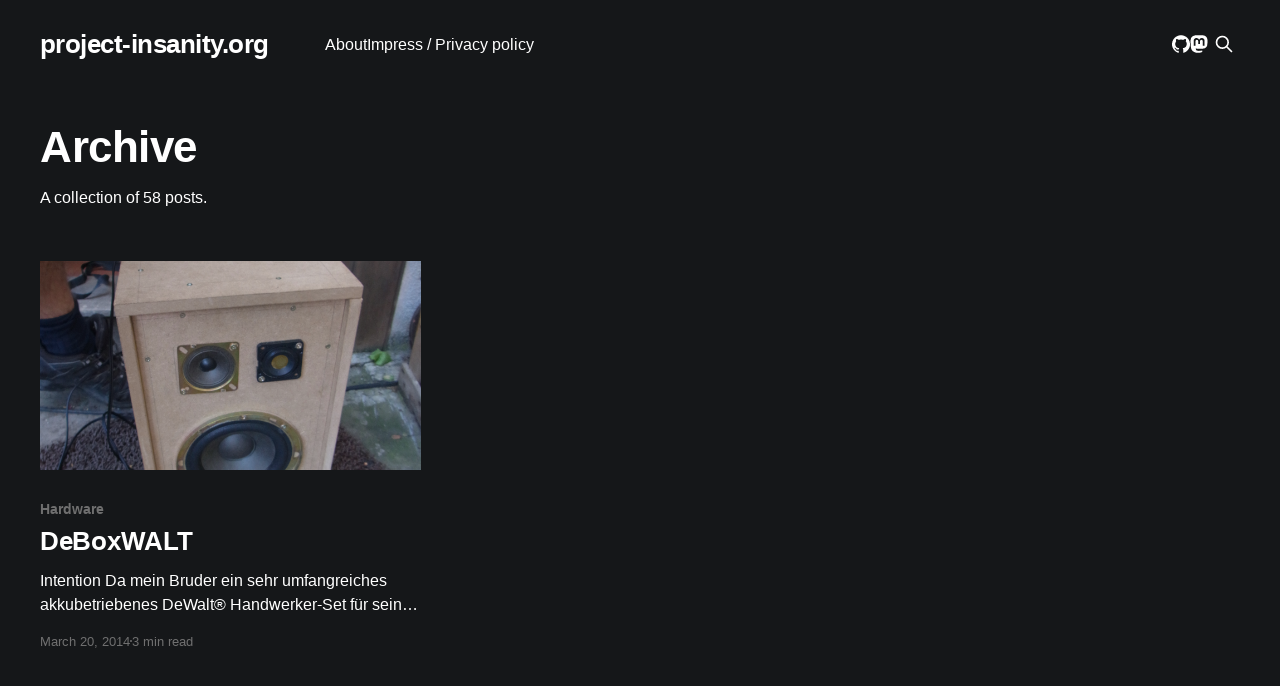

--- FILE ---
content_type: text/html; charset=UTF-8
request_url: https://project-insanity.org/tag/plug-and-play/
body_size: 29549
content:
<!DOCTYPE html>
<html lang="en-US" prefix="og: http://ogp.me/ns#" class="dark-mode">
<head>

    <meta charset="UTF-8" />
    <meta http-equiv="X-UA-Compatible" content="IE=edge" />
    <meta name="HandheldFriendly" content="True" />
    <meta name="viewport" content="width=device-width, initial-scale=1.0" />

    <title>plug and play &#8211; project-insanity.org</title>
<meta name='robots' content='max-image-preview:large' />
	<style>img:is([sizes="auto" i], [sizes^="auto," i]) { contain-intrinsic-size: 3000px 1500px }</style>
	<link rel='dns-prefetch' href='//stats.wp.com' />
<link rel="alternate" type="application/rss+xml" title="project-insanity.org &raquo; Feed" href="https://project-insanity.org/feed/" />
<link rel="alternate" type="application/rss+xml" title="project-insanity.org &raquo; Comments Feed" href="https://project-insanity.org/comments/feed/" />
<link rel="alternate" type="application/rss+xml" title="project-insanity.org &raquo; plug and play Tag Feed" href="https://project-insanity.org/tag/plug-and-play/feed/" />
<script>
window._wpemojiSettings = {"baseUrl":"https:\/\/s.w.org\/images\/core\/emoji\/16.0.1\/72x72\/","ext":".png","svgUrl":"https:\/\/s.w.org\/images\/core\/emoji\/16.0.1\/svg\/","svgExt":".svg","source":{"concatemoji":"https:\/\/project-insanity.org\/wp-includes\/js\/wp-emoji-release.min.js?ver=6.8.3"}};
/*! This file is auto-generated */
!function(s,n){var o,i,e;function c(e){try{var t={supportTests:e,timestamp:(new Date).valueOf()};sessionStorage.setItem(o,JSON.stringify(t))}catch(e){}}function p(e,t,n){e.clearRect(0,0,e.canvas.width,e.canvas.height),e.fillText(t,0,0);var t=new Uint32Array(e.getImageData(0,0,e.canvas.width,e.canvas.height).data),a=(e.clearRect(0,0,e.canvas.width,e.canvas.height),e.fillText(n,0,0),new Uint32Array(e.getImageData(0,0,e.canvas.width,e.canvas.height).data));return t.every(function(e,t){return e===a[t]})}function u(e,t){e.clearRect(0,0,e.canvas.width,e.canvas.height),e.fillText(t,0,0);for(var n=e.getImageData(16,16,1,1),a=0;a<n.data.length;a++)if(0!==n.data[a])return!1;return!0}function f(e,t,n,a){switch(t){case"flag":return n(e,"\ud83c\udff3\ufe0f\u200d\u26a7\ufe0f","\ud83c\udff3\ufe0f\u200b\u26a7\ufe0f")?!1:!n(e,"\ud83c\udde8\ud83c\uddf6","\ud83c\udde8\u200b\ud83c\uddf6")&&!n(e,"\ud83c\udff4\udb40\udc67\udb40\udc62\udb40\udc65\udb40\udc6e\udb40\udc67\udb40\udc7f","\ud83c\udff4\u200b\udb40\udc67\u200b\udb40\udc62\u200b\udb40\udc65\u200b\udb40\udc6e\u200b\udb40\udc67\u200b\udb40\udc7f");case"emoji":return!a(e,"\ud83e\udedf")}return!1}function g(e,t,n,a){var r="undefined"!=typeof WorkerGlobalScope&&self instanceof WorkerGlobalScope?new OffscreenCanvas(300,150):s.createElement("canvas"),o=r.getContext("2d",{willReadFrequently:!0}),i=(o.textBaseline="top",o.font="600 32px Arial",{});return e.forEach(function(e){i[e]=t(o,e,n,a)}),i}function t(e){var t=s.createElement("script");t.src=e,t.defer=!0,s.head.appendChild(t)}"undefined"!=typeof Promise&&(o="wpEmojiSettingsSupports",i=["flag","emoji"],n.supports={everything:!0,everythingExceptFlag:!0},e=new Promise(function(e){s.addEventListener("DOMContentLoaded",e,{once:!0})}),new Promise(function(t){var n=function(){try{var e=JSON.parse(sessionStorage.getItem(o));if("object"==typeof e&&"number"==typeof e.timestamp&&(new Date).valueOf()<e.timestamp+604800&&"object"==typeof e.supportTests)return e.supportTests}catch(e){}return null}();if(!n){if("undefined"!=typeof Worker&&"undefined"!=typeof OffscreenCanvas&&"undefined"!=typeof URL&&URL.createObjectURL&&"undefined"!=typeof Blob)try{var e="postMessage("+g.toString()+"("+[JSON.stringify(i),f.toString(),p.toString(),u.toString()].join(",")+"));",a=new Blob([e],{type:"text/javascript"}),r=new Worker(URL.createObjectURL(a),{name:"wpTestEmojiSupports"});return void(r.onmessage=function(e){c(n=e.data),r.terminate(),t(n)})}catch(e){}c(n=g(i,f,p,u))}t(n)}).then(function(e){for(var t in e)n.supports[t]=e[t],n.supports.everything=n.supports.everything&&n.supports[t],"flag"!==t&&(n.supports.everythingExceptFlag=n.supports.everythingExceptFlag&&n.supports[t]);n.supports.everythingExceptFlag=n.supports.everythingExceptFlag&&!n.supports.flag,n.DOMReady=!1,n.readyCallback=function(){n.DOMReady=!0}}).then(function(){return e}).then(function(){var e;n.supports.everything||(n.readyCallback(),(e=n.source||{}).concatemoji?t(e.concatemoji):e.wpemoji&&e.twemoji&&(t(e.twemoji),t(e.wpemoji)))}))}((window,document),window._wpemojiSettings);
</script>
<style id='wp-emoji-styles-inline-css'>

	img.wp-smiley, img.emoji {
		display: inline !important;
		border: none !important;
		box-shadow: none !important;
		height: 1em !important;
		width: 1em !important;
		margin: 0 0.07em !important;
		vertical-align: -0.1em !important;
		background: none !important;
		padding: 0 !important;
	}
</style>
<link rel='stylesheet' id='wp-block-library-css' href='https://project-insanity.org/wp-includes/css/dist/block-library/style.min.css?ver=6.8.3' media='all' />
<style id='classic-theme-styles-inline-css'>
/*! This file is auto-generated */
.wp-block-button__link{color:#fff;background-color:#32373c;border-radius:9999px;box-shadow:none;text-decoration:none;padding:calc(.667em + 2px) calc(1.333em + 2px);font-size:1.125em}.wp-block-file__button{background:#32373c;color:#fff;text-decoration:none}
</style>
<style id='co-authors-plus-coauthors-style-inline-css'>
.wp-block-co-authors-plus-coauthors.is-layout-flow [class*=wp-block-co-authors-plus]{display:inline}

</style>
<style id='co-authors-plus-avatar-style-inline-css'>
.wp-block-co-authors-plus-avatar :where(img){height:auto;max-width:100%;vertical-align:bottom}.wp-block-co-authors-plus-coauthors.is-layout-flow .wp-block-co-authors-plus-avatar :where(img){vertical-align:middle}.wp-block-co-authors-plus-avatar:is(.alignleft,.alignright){display:table}.wp-block-co-authors-plus-avatar.aligncenter{display:table;margin-inline:auto}

</style>
<style id='co-authors-plus-image-style-inline-css'>
.wp-block-co-authors-plus-image{margin-bottom:0}.wp-block-co-authors-plus-image :where(img){height:auto;max-width:100%;vertical-align:bottom}.wp-block-co-authors-plus-coauthors.is-layout-flow .wp-block-co-authors-plus-image :where(img){vertical-align:middle}.wp-block-co-authors-plus-image:is(.alignfull,.alignwide) :where(img){width:100%}.wp-block-co-authors-plus-image:is(.alignleft,.alignright){display:table}.wp-block-co-authors-plus-image.aligncenter{display:table;margin-inline:auto}

</style>
<style id='global-styles-inline-css'>
:root{--wp--preset--aspect-ratio--square: 1;--wp--preset--aspect-ratio--4-3: 4/3;--wp--preset--aspect-ratio--3-4: 3/4;--wp--preset--aspect-ratio--3-2: 3/2;--wp--preset--aspect-ratio--2-3: 2/3;--wp--preset--aspect-ratio--16-9: 16/9;--wp--preset--aspect-ratio--9-16: 9/16;--wp--preset--color--black: #000000;--wp--preset--color--cyan-bluish-gray: #abb8c3;--wp--preset--color--white: #ffffff;--wp--preset--color--pale-pink: #f78da7;--wp--preset--color--vivid-red: #cf2e2e;--wp--preset--color--luminous-vivid-orange: #ff6900;--wp--preset--color--luminous-vivid-amber: #fcb900;--wp--preset--color--light-green-cyan: #7bdcb5;--wp--preset--color--vivid-green-cyan: #00d084;--wp--preset--color--pale-cyan-blue: #8ed1fc;--wp--preset--color--vivid-cyan-blue: #0693e3;--wp--preset--color--vivid-purple: #9b51e0;--wp--preset--gradient--vivid-cyan-blue-to-vivid-purple: linear-gradient(135deg,rgba(6,147,227,1) 0%,rgb(155,81,224) 100%);--wp--preset--gradient--light-green-cyan-to-vivid-green-cyan: linear-gradient(135deg,rgb(122,220,180) 0%,rgb(0,208,130) 100%);--wp--preset--gradient--luminous-vivid-amber-to-luminous-vivid-orange: linear-gradient(135deg,rgba(252,185,0,1) 0%,rgba(255,105,0,1) 100%);--wp--preset--gradient--luminous-vivid-orange-to-vivid-red: linear-gradient(135deg,rgba(255,105,0,1) 0%,rgb(207,46,46) 100%);--wp--preset--gradient--very-light-gray-to-cyan-bluish-gray: linear-gradient(135deg,rgb(238,238,238) 0%,rgb(169,184,195) 100%);--wp--preset--gradient--cool-to-warm-spectrum: linear-gradient(135deg,rgb(74,234,220) 0%,rgb(151,120,209) 20%,rgb(207,42,186) 40%,rgb(238,44,130) 60%,rgb(251,105,98) 80%,rgb(254,248,76) 100%);--wp--preset--gradient--blush-light-purple: linear-gradient(135deg,rgb(255,206,236) 0%,rgb(152,150,240) 100%);--wp--preset--gradient--blush-bordeaux: linear-gradient(135deg,rgb(254,205,165) 0%,rgb(254,45,45) 50%,rgb(107,0,62) 100%);--wp--preset--gradient--luminous-dusk: linear-gradient(135deg,rgb(255,203,112) 0%,rgb(199,81,192) 50%,rgb(65,88,208) 100%);--wp--preset--gradient--pale-ocean: linear-gradient(135deg,rgb(255,245,203) 0%,rgb(182,227,212) 50%,rgb(51,167,181) 100%);--wp--preset--gradient--electric-grass: linear-gradient(135deg,rgb(202,248,128) 0%,rgb(113,206,126) 100%);--wp--preset--gradient--midnight: linear-gradient(135deg,rgb(2,3,129) 0%,rgb(40,116,252) 100%);--wp--preset--font-size--small: 13px;--wp--preset--font-size--medium: 20px;--wp--preset--font-size--large: 36px;--wp--preset--font-size--x-large: 42px;--wp--preset--spacing--20: 0.44rem;--wp--preset--spacing--30: 0.67rem;--wp--preset--spacing--40: 1rem;--wp--preset--spacing--50: 1.5rem;--wp--preset--spacing--60: 2.25rem;--wp--preset--spacing--70: 3.38rem;--wp--preset--spacing--80: 5.06rem;--wp--preset--shadow--natural: 6px 6px 9px rgba(0, 0, 0, 0.2);--wp--preset--shadow--deep: 12px 12px 50px rgba(0, 0, 0, 0.4);--wp--preset--shadow--sharp: 6px 6px 0px rgba(0, 0, 0, 0.2);--wp--preset--shadow--outlined: 6px 6px 0px -3px rgba(255, 255, 255, 1), 6px 6px rgba(0, 0, 0, 1);--wp--preset--shadow--crisp: 6px 6px 0px rgba(0, 0, 0, 1);}:where(.is-layout-flex){gap: 0.5em;}:where(.is-layout-grid){gap: 0.5em;}body .is-layout-flex{display: flex;}.is-layout-flex{flex-wrap: wrap;align-items: center;}.is-layout-flex > :is(*, div){margin: 0;}body .is-layout-grid{display: grid;}.is-layout-grid > :is(*, div){margin: 0;}:where(.wp-block-columns.is-layout-flex){gap: 2em;}:where(.wp-block-columns.is-layout-grid){gap: 2em;}:where(.wp-block-post-template.is-layout-flex){gap: 1.25em;}:where(.wp-block-post-template.is-layout-grid){gap: 1.25em;}.has-black-color{color: var(--wp--preset--color--black) !important;}.has-cyan-bluish-gray-color{color: var(--wp--preset--color--cyan-bluish-gray) !important;}.has-white-color{color: var(--wp--preset--color--white) !important;}.has-pale-pink-color{color: var(--wp--preset--color--pale-pink) !important;}.has-vivid-red-color{color: var(--wp--preset--color--vivid-red) !important;}.has-luminous-vivid-orange-color{color: var(--wp--preset--color--luminous-vivid-orange) !important;}.has-luminous-vivid-amber-color{color: var(--wp--preset--color--luminous-vivid-amber) !important;}.has-light-green-cyan-color{color: var(--wp--preset--color--light-green-cyan) !important;}.has-vivid-green-cyan-color{color: var(--wp--preset--color--vivid-green-cyan) !important;}.has-pale-cyan-blue-color{color: var(--wp--preset--color--pale-cyan-blue) !important;}.has-vivid-cyan-blue-color{color: var(--wp--preset--color--vivid-cyan-blue) !important;}.has-vivid-purple-color{color: var(--wp--preset--color--vivid-purple) !important;}.has-black-background-color{background-color: var(--wp--preset--color--black) !important;}.has-cyan-bluish-gray-background-color{background-color: var(--wp--preset--color--cyan-bluish-gray) !important;}.has-white-background-color{background-color: var(--wp--preset--color--white) !important;}.has-pale-pink-background-color{background-color: var(--wp--preset--color--pale-pink) !important;}.has-vivid-red-background-color{background-color: var(--wp--preset--color--vivid-red) !important;}.has-luminous-vivid-orange-background-color{background-color: var(--wp--preset--color--luminous-vivid-orange) !important;}.has-luminous-vivid-amber-background-color{background-color: var(--wp--preset--color--luminous-vivid-amber) !important;}.has-light-green-cyan-background-color{background-color: var(--wp--preset--color--light-green-cyan) !important;}.has-vivid-green-cyan-background-color{background-color: var(--wp--preset--color--vivid-green-cyan) !important;}.has-pale-cyan-blue-background-color{background-color: var(--wp--preset--color--pale-cyan-blue) !important;}.has-vivid-cyan-blue-background-color{background-color: var(--wp--preset--color--vivid-cyan-blue) !important;}.has-vivid-purple-background-color{background-color: var(--wp--preset--color--vivid-purple) !important;}.has-black-border-color{border-color: var(--wp--preset--color--black) !important;}.has-cyan-bluish-gray-border-color{border-color: var(--wp--preset--color--cyan-bluish-gray) !important;}.has-white-border-color{border-color: var(--wp--preset--color--white) !important;}.has-pale-pink-border-color{border-color: var(--wp--preset--color--pale-pink) !important;}.has-vivid-red-border-color{border-color: var(--wp--preset--color--vivid-red) !important;}.has-luminous-vivid-orange-border-color{border-color: var(--wp--preset--color--luminous-vivid-orange) !important;}.has-luminous-vivid-amber-border-color{border-color: var(--wp--preset--color--luminous-vivid-amber) !important;}.has-light-green-cyan-border-color{border-color: var(--wp--preset--color--light-green-cyan) !important;}.has-vivid-green-cyan-border-color{border-color: var(--wp--preset--color--vivid-green-cyan) !important;}.has-pale-cyan-blue-border-color{border-color: var(--wp--preset--color--pale-cyan-blue) !important;}.has-vivid-cyan-blue-border-color{border-color: var(--wp--preset--color--vivid-cyan-blue) !important;}.has-vivid-purple-border-color{border-color: var(--wp--preset--color--vivid-purple) !important;}.has-vivid-cyan-blue-to-vivid-purple-gradient-background{background: var(--wp--preset--gradient--vivid-cyan-blue-to-vivid-purple) !important;}.has-light-green-cyan-to-vivid-green-cyan-gradient-background{background: var(--wp--preset--gradient--light-green-cyan-to-vivid-green-cyan) !important;}.has-luminous-vivid-amber-to-luminous-vivid-orange-gradient-background{background: var(--wp--preset--gradient--luminous-vivid-amber-to-luminous-vivid-orange) !important;}.has-luminous-vivid-orange-to-vivid-red-gradient-background{background: var(--wp--preset--gradient--luminous-vivid-orange-to-vivid-red) !important;}.has-very-light-gray-to-cyan-bluish-gray-gradient-background{background: var(--wp--preset--gradient--very-light-gray-to-cyan-bluish-gray) !important;}.has-cool-to-warm-spectrum-gradient-background{background: var(--wp--preset--gradient--cool-to-warm-spectrum) !important;}.has-blush-light-purple-gradient-background{background: var(--wp--preset--gradient--blush-light-purple) !important;}.has-blush-bordeaux-gradient-background{background: var(--wp--preset--gradient--blush-bordeaux) !important;}.has-luminous-dusk-gradient-background{background: var(--wp--preset--gradient--luminous-dusk) !important;}.has-pale-ocean-gradient-background{background: var(--wp--preset--gradient--pale-ocean) !important;}.has-electric-grass-gradient-background{background: var(--wp--preset--gradient--electric-grass) !important;}.has-midnight-gradient-background{background: var(--wp--preset--gradient--midnight) !important;}.has-small-font-size{font-size: var(--wp--preset--font-size--small) !important;}.has-medium-font-size{font-size: var(--wp--preset--font-size--medium) !important;}.has-large-font-size{font-size: var(--wp--preset--font-size--large) !important;}.has-x-large-font-size{font-size: var(--wp--preset--font-size--x-large) !important;}
:where(.wp-block-post-template.is-layout-flex){gap: 1.25em;}:where(.wp-block-post-template.is-layout-grid){gap: 1.25em;}
:where(.wp-block-columns.is-layout-flex){gap: 2em;}:where(.wp-block-columns.is-layout-grid){gap: 2em;}
:root :where(.wp-block-pullquote){font-size: 1.5em;line-height: 1.6;}
</style>
<link rel='stylesheet' id='proton-style-css' href='https://project-insanity.org/wp-content/themes/proton/style.css?ver=1.0.1' media='all' />
<link rel='stylesheet' id='proton-main-style-css' href='https://project-insanity.org/wp-content/themes/proton/assets/built/screen.css?ver=1.0.1' media='all' />
<link rel='stylesheet' id='wpgdprc-front-css-css' href='https://project-insanity.org/wp-content/plugins/wp-gdpr-compliance/Assets/css/front.css?ver=1' media='all' />
<style id='wpgdprc-front-css-inline-css'>
:root{--wp-gdpr--bar--background-color: #000000;--wp-gdpr--bar--color: #ffffff;--wp-gdpr--button--background-color: #000000;--wp-gdpr--button--background-color--darken: #000000;--wp-gdpr--button--color: #ffffff;}
</style>
<script async='async' src="https://project-insanity.org/wp-includes/js/jquery/jquery.min.js?ver=3.7.1" id="jquery-core-js"></script>
<script async='async' src="https://project-insanity.org/wp-includes/js/jquery/jquery-migrate.min.js?ver=3.4.1" id="jquery-migrate-js"></script>
<script id="wpgdprc-front-js-js-extra">
var wpgdprcFront = {"ajaxUrl":"https:\/\/project-insanity.org\/wp-admin\/admin-ajax.php","ajaxNonce":"8cefef7d66","ajaxArg":"security","pluginPrefix":"wpgdprc","blogId":"1","isMultiSite":"","locale":"en_US","showSignUpModal":"","showFormModal":"","cookieName":"wpgdprc-consent","consentVersion":"","path":"\/","prefix":"wpgdprc"};
</script>
<script async='async' src="https://project-insanity.org/wp-content/plugins/wp-gdpr-compliance/Assets/js/front.min.js?ver=1" id="wpgdprc-front-js-js"></script>
<link rel="https://api.w.org/" href="https://project-insanity.org/wp-json/" /><link rel="alternate" title="JSON" type="application/json" href="https://project-insanity.org/wp-json/wp/v2/tags/643" /><link rel="EditURI" type="application/rsd+xml" title="RSD" href="https://project-insanity.org/xmlrpc.php?rsd" />
<meta name="generator" content="WordPress 6.8.3" />
<meta property="og:title" name="og:title" content="plug and play" />
<meta property="og:type" name="og:type" content="website" />
<meta property="og:image" name="og:image" content="https://project-insanity.org/wp-content/uploads/2023/10/cropped-PI-Logo-Jan.2021.-sw-ws-avatar-a1-1024.png" />
<meta property="og:description" name="og:description" content="Awesome hacking blog" />
<meta property="og:locale" name="og:locale" content="en_US" />
<meta property="og:site_name" name="og:site_name" content="project-insanity.org" />
<meta property="twitter:card" name="twitter:card" content="summary" />
<link rel="me" href="https://social.project-insanity.org/@pi_crew"/>
	<style>img#wpstats{display:none}</style>
		<!-- Analytics by WP Statistics - https://wp-statistics.com -->
<style type="text/css"></style><link rel="icon" href="https://project-insanity.org/wp-content/uploads/2023/10/cropped-PI-Logo-Jan.2021.-sw-ws-avatar-a1-1024-32x32.png" sizes="32x32" />
<link rel="icon" href="https://project-insanity.org/wp-content/uploads/2023/10/cropped-PI-Logo-Jan.2021.-sw-ws-avatar-a1-1024-192x192.png" sizes="192x192" />
<link rel="apple-touch-icon" href="https://project-insanity.org/wp-content/uploads/2023/10/cropped-PI-Logo-Jan.2021.-sw-ws-avatar-a1-1024-180x180.png" />
<meta name="msapplication-TileImage" content="https://project-insanity.org/wp-content/uploads/2023/10/cropped-PI-Logo-Jan.2021.-sw-ws-avatar-a1-1024-270x270.png" />

</head>
<body class="archive tag tag-plug-and-play tag-643 wp-theme-proton is-head-left-logo has-cover hfeed no-sidebar">

        
<div class="viewport">

    <header id="gh-head" class="gh-head outer">
        <div class="gh-head-inner inner">
            <div class="gh-head-brand">
                <a class="gh-head-logo" href="https://project-insanity.org">
                                            project-insanity.org                                    </a>
                <button class="search-button gh-icon-btn" data-ghost-search>
                    <svg xmlns="http://www.w3.org/2000/svg" fill="none" viewBox="0 0 24 24" stroke="currentColor" stroke-width="2" width="20" height="20"><path stroke-linecap="round" stroke-linejoin="round" d="M21 21l-6-6m2-5a7 7 0 11-14 0 7 7 0 0114 0z"></path></svg>                    <span class="screen-reader-text">Search</span>
                </button>
                <button class="gh-burger">
                    <span class="screen-reader-text">Mobile Menu Toggle</span>
                </button>
            </div>

            <nav class="gh-head-menu">
                <div class="menu-menu-1-container"><ul id="menu-menu-1" class="nav"><li id="menu-item-5722" class="menu-item menu-item-type-post_type menu-item-object-page menu-item-5722"><a href="https://project-insanity.org/about/">About</a></li>
<li id="menu-item-5725" class="menu-item menu-item-type-post_type menu-item-object-page menu-item-5725"><a href="https://project-insanity.org/impress-privacy-policy/">Impress / Privacy policy</a></li>
</ul></div>            </nav>

            <div class="gh-head-actions">
                <div class="gh-social">
                                                                                                                            <a class="gh-social-link" href="https://git.project-insanity.org" title="GitHub" target="_blank" rel="me noopener"><svg role="img" viewBox="0 0 24 24" xmlns="http://www.w3.org/2000/svg" fill="currentColor"><title>GitHub icon</title><path d="M12 .297c-6.63 0-12 5.373-12 12 0 5.303 3.438 9.8 8.205 11.385.6.113.82-.258.82-.577 0-.285-.01-1.04-.015-2.04-3.338.724-4.042-1.61-4.042-1.61C4.422 18.07 3.633 17.7 3.633 17.7c-1.087-.744.084-.729.084-.729 1.205.084 1.838 1.236 1.838 1.236 1.07 1.835 2.809 1.305 3.495.998.108-.776.417-1.305.76-1.605-2.665-.3-5.466-1.332-5.466-5.93 0-1.31.465-2.38 1.235-3.22-.135-.303-.54-1.523.105-3.176 0 0 1.005-.322 3.3 1.23.96-.267 1.98-.399 3-.405 1.02.006 2.04.138 3 .405 2.28-1.552 3.285-1.23 3.285-1.23.645 1.653.24 2.873.12 3.176.765.84 1.23 1.91 1.23 3.22 0 4.61-2.805 5.625-5.475 5.92.42.36.81 1.096.81 2.22 0 1.606-.015 2.896-.015 3.286 0 .315.21.69.825.57C20.565 22.092 24 17.592 24 12.297c0-6.627-5.373-12-12-12"/></svg></a>
                                                                <a class="gh-social-link" href="https://social.project-insanity.org/@pi_crew" title="Mastodon" target="_blank" rel="me noopener"><svg viewBox="0 0 74 79" xmlns="http://www.w3.org/2000/svg" fill="currentColor">
  <path d="M73.7014 17.9592C72.5616 9.62034 65.1774 3.04876 56.424 1.77536 54.9472 1.56019 49.3517.7771 36.3901.7771h-.0968c-12.9652 0-15.7468.78309-17.2236.99826C10.56 3.01348 2.78877 8.91838.903306 17.356c-.90688457 4.1553-1.003667 8.7621-.835194 12.9879C.308275 36.404.354874 42.4535.91406 48.489c.38658 4.009 1.06096 7.9861 2.01809 11.9015 1.79226 7.2312 9.04735 13.249 16.15545 15.704 7.6103 2.5603 15.7945 2.9854 23.6364 1.2276.8626-.1976 1.7158-.4268 2.5593-.6879 1.9034-.5961 4.1366-1.2628 5.7783-2.4339.0225-.0164.041-.0376.054-.0621.013-.0244.0203-.0514.0212-.079v-5.8484c-.0004-.0258-.0066-.0512-.0183-.0743-.0116-.0231-.0283-.0433-.049-.0592-.0206-.0159-.0446-.027-.0701-.0326-.0256-.0056-.0521-.0055-.0776.0003-5.0242 1.181-10.1727 1.773-15.3382 1.7637-8.8896 0-11.2805-4.1518-11.9652-5.8802-.5503-1.4938-.8998-3.0521-1.0395-4.6351-.0014-.0265.0036-.0531.0145-.0774.0109-.0244.0276-.0458.0485-.0627.021-.0168.0457-.0285.0721-.0342s.0538-.0052.08.0015c4.9405 1.173 10.005 1.765 15.0873 1.7637 1.2223 0 2.441 0 3.6634-.0317 5.1115-.1411 10.499-.3986 15.5281-1.3652.1255-.0246.2509-.0458.3585-.0776 7.9325-1.4991 15.4815-6.2047 16.2486-18.1203.0287-.4691.1004-4.9137.1004-5.4005.0036-1.6543.5413-11.7357-.0789-17.9298zM61.4925 47.6918h-8.3411V27.5855c0-4.2329-1.7923-6.3917-5.4378-6.3917-4.0075 0-6.0148 2.5538-6.0148 7.5981v11.0055h-8.291V28.7919c0-5.0443-2.0109-7.5981-6.0184-7.5981-3.624 0-5.4342 2.1588-5.4378 6.3917v20.1063h-8.334V26.9752c0-4.2329 1.0981-7.5957 3.2942-10.0884 2.2654-2.4868 5.237-3.7637 8.9255-3.7637 4.2691 0 7.4952 1.6155 9.6459 4.8431l2.0755 3.4287 2.079-3.4287c2.1507-3.2276 5.3768-4.8431 9.6388-4.8431 3.6849 0 6.6564 1.2769 8.929 3.7637 2.1962 2.4904 3.2942 5.8532 3.2942 10.0884l-.0072 20.7166z" fill="inherit"/>
</svg></a>
                                                        </div>
                <button class="search-button gh-icon-btn">
                    <svg xmlns="http://www.w3.org/2000/svg" fill="none" viewBox="0 0 24 24" stroke="currentColor" stroke-width="2" width="20" height="20"><path stroke-linecap="round" stroke-linejoin="round" d="M21 21l-6-6m2-5a7 7 0 11-14 0 7 7 0 0114 0z"></path></svg>                    <span class="screen-reader-text">Search</span>
                </button>
            </div>
        </div>
    </header>
<main id="site-main" class="site-main outer">
<div class="inner posts">
    <div class="post-feed">

        <section class="post-card post-card-large">

            <div class="post-card-content">
            <div class="post-card-content-link">

            	
                <header class="post-card-header">
                    <h2 class="post-card-title">
	                    Archive		        	</h2>
                </header>
                <div class="post-card-excerpt">
                    A collection of 58 posts.                </div>

                <footer class="author-profile-footer">
                    <div class="author-profile-meta">
                                            </div>
                </footer>

            </div>
            </div>

        </section>

        
			
<article class="post-card post-3293 post type-post status-publish format-standard has-post-thumbnail hentry category-hardware tag-cad tag-deboxwalt tag-dewalt tag-plug-and-play tag-solidworks">

        <a class="post-card-image-link" href="https://project-insanity.org/2014/03/20/deboxwalt/">
        <img width="2736" height="3648" src="https://project-insanity.org/wp-content/uploads/2014/03/RIMG0393.jpg" class="post-card-image wp-post-image" alt="" decoding="async" fetchpriority="high" srcset="https://project-insanity.org/wp-content/uploads/2014/03/RIMG0393.jpg 2736w, https://project-insanity.org/wp-content/uploads/2014/03/RIMG0393-225x300.jpg 225w, https://project-insanity.org/wp-content/uploads/2014/03/RIMG0393-720x960.jpg 720w" sizes="(max-width: 2736px) 100vw, 2736px" />        <span class="screen-reader-text">DeBoxWALT Featured Image</span>
    </a>
    
    <div class="post-card-content">

        <a class="post-card-content-link" href="https://project-insanity.org/2014/03/20/deboxwalt/">
            <header class="post-card-header">
                <div class="post-card-tags">
                                            <span class="post-card-primary-tag">Hardware</span>
                                    </div>
                <h2 class="post-card-title">
                    <h2 class="post-card-title">DeBoxWALT</h2>                </h2>
            </header>
            <div class="post-card-excerpt"><p>Intention Da mein Bruder ein sehr umfangreiches akkubetriebenes DeWalt® Handwerker-Set für seine Arbeit hat und dabei auch gern in den Genuss einer Box kommen wollte, kamen wir auf die Idee, eine mit genau diesen Akkus zu bauen und zu betreiben. Dadurch haben wir also Akkus und passende Ladegeräte gegeben, die sich selbst um das gesamte [&hellip;]</p>
</div>
        </a>

        <footer class="post-card-meta">
            <time class="post-card-meta-date" datetime="March 20, 2014">March 20, 2014</time>
                            <span class="post-card-meta-length">3 min read</span>
                    </footer>

    </div>

</article>
    </div>

        
</div>
</main>



    <footer class="site-footer outer">
        <div class="inner">
            <section class="copyright"><a href="https://project-insanity.org">project-insanity.org</a> &copy; 2025</section>
            <nav class="site-footer-nav">
                <div class="nav"><ul>
<li class="page_item page-item-4439"><a href="https://project-insanity.org/about/">About</a></li>
<li class="page_item page-item-4437"><a href="https://project-insanity.org/impress-privacy-policy/">Impress / Privacy policy</a></li>
<li class="page_item page-item-7047"><a href="https://project-insanity.org/support-us/">Support our work</a></li>
</ul></div>
            </nav>
            <div>
        		<a href="https://chrisyee.ca/proton" target="_blank" rel="noopener">Proton by Chris Yee</a>
            </div>
        </div>
    </footer>

</div>

<div id="search" class="search-overlay">
    <button class="search-overlay-close" aria-label="close search overlay"></button>
    <div class="search-overlay-content">
        <form role="search" method="get" class="search-form" action="https://project-insanity.org/">
				<label>
					<span class="screen-reader-text">Search for:</span>
					<input type="search" class="search-field" placeholder="Search &hellip;" value="" name="s" />
				</label>
				<input type="submit" class="search-submit" value="Search" />
			</form>    </div>
</div>

<script type="speculationrules">
{"prefetch":[{"source":"document","where":{"and":[{"href_matches":"\/*"},{"not":{"href_matches":["\/wp-*.php","\/wp-admin\/*","\/wp-content\/uploads\/*","\/wp-content\/*","\/wp-content\/plugins\/*","\/wp-content\/themes\/proton\/*","\/*\\?(.+)"]}},{"not":{"selector_matches":"a[rel~=\"nofollow\"]"}},{"not":{"selector_matches":".no-prefetch, .no-prefetch a"}}]},"eagerness":"conservative"}]}
</script>
<script async='async' src="https://project-insanity.org/wp-content/themes/proton/assets/built/proton.js?ver=1.0.1" id="proton-built-js"></script>
<script id="jetpack-stats-js-before">
_stq = window._stq || [];
_stq.push([ "view", JSON.parse("{\"v\":\"ext\",\"blog\":\"159325144\",\"post\":\"0\",\"tz\":\"2\",\"srv\":\"project-insanity.org\",\"j\":\"1:14.5\"}") ]);
_stq.push([ "clickTrackerInit", "159325144", "0" ]);
</script>
<script async='async' src="https://stats.wp.com/e-202547.js" id="jetpack-stats-js" defer data-wp-strategy="defer"></script>

</body>
</html>

--- FILE ---
content_type: text/css; charset=utf-8
request_url: https://project-insanity.org/wp-content/themes/proton/style.css?ver=1.0.1
body_size: 692
content:
/*!
Theme Name: Proton
Theme URI: https://github.com/christophery/proton
Author: Chris Yee
Author URI: https://chrisyee.ca/
Description: Proton is a simple personal blogging theme for WordPress. This theme is inspired by Casper 5.0, the default theme from the Ghost blogging platform.
Version: 1.0.1
Tested up to: 6.5
License: MIT
License URI: LICENSE
Text Domain: proton
Tags: blog, grid-layout, custom-header, custom-logo, custom-menu, featured-images, threaded-comments, wide-blocks, translation-ready

This theme, like WordPress, is licensed under the GPL.
Use it to make something cool, have fun, and share what you've learned.

proton is based on Underscores https://underscores.me/, (C) 2012-2020 Automattic, Inc.
Underscores is distributed under the terms of the GNU GPL v2 or later.

Normalizing styles have been helped along thanks to the fine work of
Nicolas Gallagher and Jonathan Neal https://necolas.github.io/normalize.css/
*/